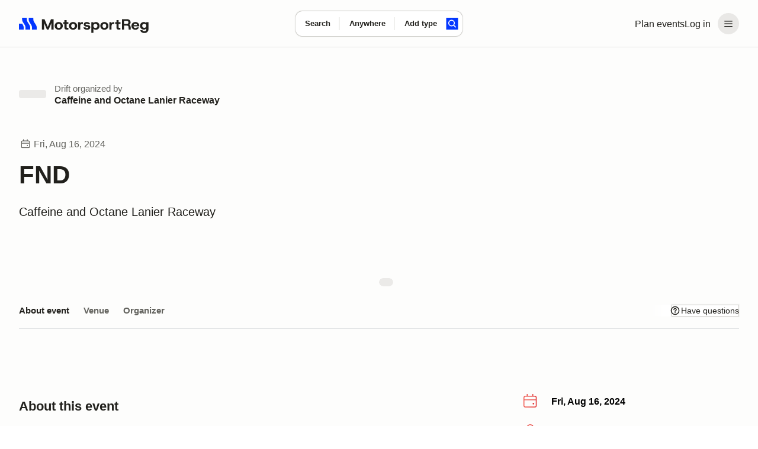

--- FILE ---
content_type: text/javascript; charset=utf-8
request_url: https://marketplace-cdn.motorsportreg.com/_nuxt/BhARDabT.js
body_size: 519
content:
import{_ as l,k as n,o as d,w as o,l as r,p as c,ax as i}from"./Cmdyom-H.js";(function(){try{var e=typeof window<"u"?window:typeof global<"u"?global:typeof globalThis<"u"?globalThis:typeof self<"u"?self:{};e.SENTRY_RELEASE={id:"20962282158.1116.1-0554805"}}catch{}})();try{(function(){var e=typeof window<"u"?window:typeof global<"u"?global:typeof globalThis<"u"?globalThis:typeof self<"u"?self:{},t=new e.Error().stack;t&&(e._sentryDebugIds=e._sentryDebugIds||{},e._sentryDebugIds[t]="fa13fbcd-08b0-4c5c-8e75-894e8b50337e",e._sentryDebugIdIdentifier="sentry-dbid-fa13fbcd-08b0-4c5c-8e75-894e8b50337e")})()}catch{}const f={props:{text:{type:String,default:null},lead:{type:String,default:null},type:{type:String,default:"p"},weight:{type:String,default:""},color:{type:String,default:""}},computed:{leadClassName(){return[{0:"text-lead_0",1:"text-lead_1",2:"text-lead_2",3:"text-lead_3"}[this.lead||null]]},textClassName(){return[{0:"text_0",1:"text_1",2:"text_2",3:"text_3",4:"text_4",5:"text_5",6:"text_6",7:"text_7"}[this.text||null]]},weightsClassName(){return{medium:"text-w_m",semibold:"text-w_sb"}[this.weight||null]},colorsClassName(){return{mute:"text-c_mute",matt:"text-c_matt"}[this.color||null]}}};function u(e,t,a,_,g,s){return d(),n(i(a.type),{class:c([s.leadClassName,s.textClassName,s.weightsClassName,s.colorsClassName])},{default:o(()=>[r(e.$slots,"default",{},void 0,!0)]),_:3},8,["class"])}const y=Object.assign(l(f,[["render",u],["__scopeId","data-v-1d086b02"]]),{__name:"LegacyTypographyParagraph"});export{y as L};


--- FILE ---
content_type: text/javascript; charset=utf-8
request_url: https://marketplace-cdn.motorsportreg.com/_nuxt/6GVfdSio.js
body_size: 301
content:
import{_ as o,q as d,o as f,U as i}from"./Cmdyom-H.js";(function(){try{var e=typeof window<"u"?window:typeof global<"u"?global:typeof globalThis<"u"?globalThis:typeof self<"u"?self:{};e.SENTRY_RELEASE={id:"20962282158.1116.1-0554805"}}catch{}})();try{(function(){var e=typeof window<"u"?window:typeof global<"u"?global:typeof globalThis<"u"?globalThis:typeof self<"u"?self:{},n=new e.Error().stack;n&&(e._sentryDebugIds=e._sentryDebugIds||{},e._sentryDebugIds[n]="d7e7f54f-a948-496f-81b2-06c44b4ce441",e._sentryDebugIdIdentifier="sentry-dbid-d7e7f54f-a948-496f-81b2-06c44b4ce441")})()}catch{}const s={props:{width:{type:String,default:"100%"},height:{type:String,default:"100%"}}};function a(e,n,t,l,c,r){return f(),d("div",{class:"skeleton__box",style:i({width:t.width,height:t.height})},null,4)}const u=Object.assign(o(s,[["render",a],["__scopeId","data-v-bf1ec255"]]),{__name:"LegacySkeleton"});export{u as _};
